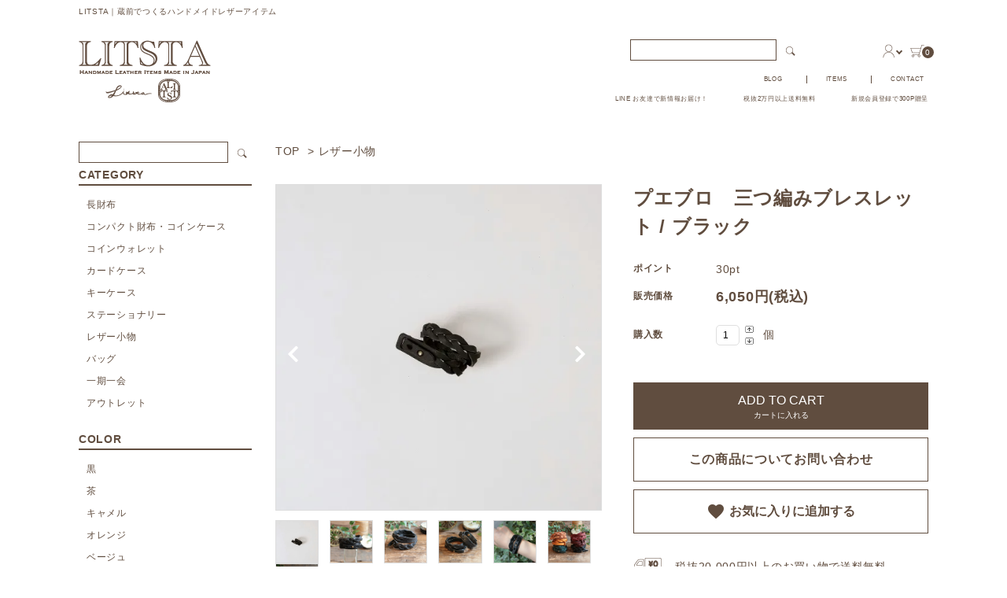

--- FILE ---
content_type: text/html; charset=EUC-JP
request_url: https://litsta.com/?pid=119239635
body_size: 14111
content:
<!DOCTYPE html PUBLIC "-//W3C//DTD XHTML 1.0 Transitional//EN" "http://www.w3.org/TR/xhtml1/DTD/xhtml1-transitional.dtd">
<html xmlns:og="http://ogp.me/ns#" xmlns:fb="http://www.facebook.com/2008/fbml" xmlns:mixi="http://mixi-platform.com/ns#" xmlns="http://www.w3.org/1999/xhtml" xml:lang="ja" lang="ja" dir="ltr">
<head>
<meta http-equiv="content-type" content="text/html; charset=euc-jp" />
<meta http-equiv="X-UA-Compatible" content="IE=edge,chrome=1" />
<title>プエブロ　三つ編みブレスレット / ブラック - 革コインウォレット、バッグ等のオンラインショップ｜LITSTA（リティスタ）</title>
<meta name="Keywords" content="プエブロ　三つ編みブレスレット / ブラック,litsta,コインウォレット,スマホケース" />
<meta name="Description" content="イタリアの極上レザーを使用した革のコインウォレットやキーケース、革財布のオンラインショップ" />
<meta name="Author" content="litsta" />
<meta name="Copyright" content="litsta" />
<meta http-equiv="content-style-type" content="text/css" />
<meta http-equiv="content-script-type" content="text/javascript" />
<link rel="stylesheet" href="https://img07.shop-pro.jp/PA01385/498/css/6/index.css?cmsp_timestamp=20260105150036" type="text/css" />
<link rel="stylesheet" href="https://img07.shop-pro.jp/PA01385/498/css/6/product.css?cmsp_timestamp=20260105150036" type="text/css" />

<link rel="alternate" type="application/rss+xml" title="rss" href="https://litsta.com/?mode=rss" />
<link rel="alternate" media="handheld" type="text/html" href="https://litsta.com/?prid=119239635" />
<link rel="shortcut icon" href="https://img07.shop-pro.jp/PA01385/498/favicon.ico?cmsp_timestamp=20250313154120" />
<script type="text/javascript" src="//ajax.googleapis.com/ajax/libs/jquery/1.7.2/jquery.min.js" ></script>
<meta property="og:title" content="プエブロ　三つ編みブレスレット / ブラック - 革コインウォレット、バッグ等のオンラインショップ｜LITSTA（リティスタ）" />
<meta property="og:description" content="イタリアの極上レザーを使用した革のコインウォレットやキーケース、革財布のオンラインショップ" />
<meta property="og:url" content="https://litsta.com?pid=119239635" />
<meta property="og:site_name" content="革コインウォレット、バッグ等のオンラインショップ｜LITSTA（リティスタ）" />
<meta property="og:image" content="https://img07.shop-pro.jp/PA01385/498/product/119239635.jpg?cmsp_timestamp=20220910122232"/>
<meta property="og:type" content="product" />
<meta property="product:price:amount" content="6050" />
<meta property="product:price:currency" content="JPY" />
<meta property="product:product_link" content="https://litsta.com?pid=119239635" />
<script src="//kitchen.juicer.cc/?color=" async></script>
<script src="//kitchen.juicer.cc/?color=oU99l0UWwZU=" async></script>
<!-- Global site tag (gtag.js) - Google Analytics -->
<script async src="https://www.googletagmanager.com/gtag/js?id=UA-210899913-1"></script>
<script>
  window.dataLayer = window.dataLayer || [];
  function gtag(){dataLayer.push(arguments);}
  gtag('js', new Date());

  gtag('config', 'UA-210899913-1');
</script>


<!-- Meta Pixel Code -->
<script>
!function(f,b,e,v,n,t,s)
{if(f.fbq)return;n=f.fbq=function(){n.callMethod?
n.callMethod.apply(n,arguments):n.queue.push(arguments)};
if(!f._fbq)f._fbq=n;n.push=n;n.loaded=!0;n.version='2.0';
n.queue=[];t=b.createElement(e);t.async=!0;
t.src=v;s=b.getElementsByTagName(e)[0];
s.parentNode.insertBefore(t,s)}(window, document,'script',
'https://connect.facebook.net/en_US/fbevents.js');
fbq('init', '1713344192613170');
fbq('track', 'PageView');
</script>
<noscript><img height="1" width="1" style="display:none"
src="https://www.facebook.com/tr?id=1713344192613170&ev=PageView&noscript=1"
/></noscript>
<!-- End Meta Pixel Code -->

<meta name="facebook-domain-verification" content="q376l9a9f3howwkywiwhqbozfmlrr9" />
<!-- AdSIST Tool --><!-- Facebook Pixel Code -->
<script nonce="aLpzW42m">
!function(f,b,e,v,n,t,s){if(f.fbq)return;n=f.fbq=function(){n.callMethod?
n.callMethod.apply(n,arguments):n.queue.push(arguments)};if(!f._fbq)f._fbq=n;
n.push=n;n.loaded=!0;n.version='2.0';n.queue=[];t=b.createElement(e);t.async=!0;
t.src=v;s=b.getElementsByTagName(e)[0];s.parentNode.insertBefore(t,s)}(window,
document,'script','https://connect.facebook.net/en_US/fbevents.js');

fbq('init', '1132426540933863');
fbq('track', "PageView");</script>
<noscript><img height="1" width="1" style="display:none"
src="https://www.facebook.com/tr?id=1132426540933863&ev=PageView&noscript=1"
/></noscript>
<!-- End Facebook Pixel Code -->    <!-- Start Facebook Pixel EventCode AdSIST DYNAMIC -->
    <script type="text/javascript">
        var productID = getParam('pid')
        function getParam(name, url) {
            if (!url) {
                url = window.location.href;
            }
            name = name.replace(/[\[\]]/g, "$&");
            var regex = new RegExp("[?&]" + name + "(=([^&#]*)|&|#|$)");
            results = regex.exec(url);
            if (!results) {
                return null;
            }
            if (!results[2]) {
                return '';
            }
            return decodeURIComponent(results[2].replace(/\+/g, " "));
        }
        fbq('track', 'ViewContent', {
            content_ids: productID,
            content_type: 'product',
        });
    </script>
    <!-- End Facebook Pixel EventCode AdSIST DYNAMIC -->
<script>
  var Colorme = {"page":"product","shop":{"account_id":"PA01385498","title":"\u9769\u30b3\u30a4\u30f3\u30a6\u30a9\u30ec\u30c3\u30c8\u3001\u30d0\u30c3\u30b0\u7b49\u306e\u30aa\u30f3\u30e9\u30a4\u30f3\u30b7\u30e7\u30c3\u30d7\uff5cLITSTA\uff08\u30ea\u30c6\u30a3\u30b9\u30bf\uff09"},"basket":{"total_price":0,"items":[]},"customer":{"id":null},"inventory_control":"product","product":{"shop_uid":"PA01385498","id":119239635,"name":"\u30d7\u30a8\u30d6\u30ed\u3000\u4e09\u3064\u7de8\u307f\u30d6\u30ec\u30b9\u30ec\u30c3\u30c8 \/ \u30d6\u30e9\u30c3\u30af","model_number":"","stock_num":5,"sales_price":5500,"sales_price_including_tax":6050,"variants":[],"category":{"id_big":2274644,"id_small":0},"groups":[{"id":1641012},{"id":1651993},{"id":2541783},{"id":1652032},{"id":2401798}],"members_price":5500,"members_price_including_tax":6050}};

  (function() {
    function insertScriptTags() {
      var scriptTagDetails = [];
      var entry = document.getElementsByTagName('script')[0];

      scriptTagDetails.forEach(function(tagDetail) {
        var script = document.createElement('script');

        script.type = 'text/javascript';
        script.src = tagDetail.src;
        script.async = true;

        if( tagDetail.integrity ) {
          script.integrity = tagDetail.integrity;
          script.setAttribute('crossorigin', 'anonymous');
        }

        entry.parentNode.insertBefore(script, entry);
      })
    }

    window.addEventListener('load', insertScriptTags, false);
  })();
</script>
<script async src="https://zen.one/analytics.js"></script>
</head>
<body>
<meta name="colorme-acc-payload" content="?st=1&pt=10029&ut=119239635&at=PA01385498&v=20260119055342&re=&cn=55b4e86daa82c72bdf8cf09550e0f265" width="1" height="1" alt="" /><script>!function(){"use strict";Array.prototype.slice.call(document.getElementsByTagName("script")).filter((function(t){return t.src&&t.src.match(new RegExp("dist/acc-track.js$"))})).forEach((function(t){return document.body.removeChild(t)})),function t(c){var r=arguments.length>1&&void 0!==arguments[1]?arguments[1]:0;if(!(r>=c.length)){var e=document.createElement("script");e.onerror=function(){return t(c,r+1)},e.src="https://"+c[r]+"/dist/acc-track.js?rev=3",document.body.appendChild(e)}}(["acclog001.shop-pro.jp","acclog002.shop-pro.jp"])}();</script><link rel="stylesheet" type="text/css" href="https://cdnjs.cloudflare.com/ajax/libs/slick-carousel/1.8.1/slick-theme.min.css"/>
<link rel="stylesheet" type="text/css" href="https://cdnjs.cloudflare.com/ajax/libs/slick-carousel/1.8.1/slick.min.css"/>


<link rel="stylesheet" type="text/css" href="https://file002.shop-pro.jp/PA01385/498/css/main_006.css"/>


<link href="https://fonts.googleapis.com/icon?family=Material+Icons" rel="stylesheet">
<link rel="stylesheet" href="https://use.fontawesome.com/releases/v5.5.0/css/all.css">
<script src="https://cdnjs.cloudflare.com/ajax/libs/slick-carousel/1.8.1/slick.min.js"></script>


<header id="hdr" class="hdr--typeC hdrFixed">
  <div class="hdrTop">
    <div class="hdrInner">
      <p class="hdrInfo">
        LITSTA｜蔵前でつくるハンドメイドレザーアイテム
      </p>
    </div>
  </div>
  <div class="hdrMiddle hdrMiddle--logoLeft">
    <div class="hdrInner">
      <h1 id="hdrLogo" class="hdrMiddle__left">
        <a href="/"><img class="gNav__listIcon" src="https://file002.shop-pro.jp/PA01385/498/images/top/logo.png" alt="LITSTA" width="168" height="79"></a>
      </h1>
      <div class="hdrMiddle__right hdrMiddle__right--2">
        <div class="hdr_info">
          <nav class="iconNav">
            <ul>
              <li>
                <form action="https://litsta.com/" class="searchForm searchFormC" role="search" method="get">
                  <div class="searchForm__inner">
                    <div class="text_area">
											<input type="hidden" name="mode" value="srh">
                      <input type="text" value="" name="keyword" placeholder="">
                    </div>
                    <button type="submit" class="searchForm__submit">
                      <img src="https://file002.shop-pro.jp/PA01385/498/images/top/search_icon.png" alt="サーチアイコン" style="cursor: pointer;">
                    </button>
                  </div>
                </form>
              </li>
              <li class="hasChildren">
                <a href="#">
                  <img src="https://file002.shop-pro.jp/PA01385/498/images/top/person_icon.png" alt="アカウントメニュー">
                </a>
                <ul>
                                                      <li><a href="https://litsta.com/?mode=login&shop_back_url=https%3A%2F%2Flitsta.com%2F">ログイン</a></li>
                  <li><a href="https://litsta.com/customer/signup/new">会員登録</a></li>
                                                    </ul>
              </li>
              <li>
                <a href="https://litsta.com/cart/proxy/basket?shop_id=PA01385498&shop_domain=litsta.com" class="iconNav__cart">
                  <span class="cartAmount">0</span>
                  <img src="https://file002.shop-pro.jp/PA01385/498/images/top/cart_icon.png" alt="カート">
                </a>
              </li>
            </ul>
            <nav class="global_nav">
              <ul>
                <li><a href="/apps/note/">BLOG</a></li>
                <li><a href="/?mode=srh&keyword=">ITEMS</a></li>
                
                
                <li><a href="https://litsta.shop-pro.jp/customer/inquiries/new">CONTACT</a></li>
              </ul>
            </nav>
            <ul class="information">
              <li>LINE お友達で新情報お届け！</li>
              <li>税抜2万円以上送料無料</li>
              <li>新規会員登録で300P贈呈</li>
            </ul>
          </nav>
        </div>
      </div>
    </div>
  </div>
</header>






  <div id="container" class="clearfix">
    
    <div id="main">
      <link rel="stylesheet" href="https://cdnjs.cloudflare.com/ajax/libs/viewerjs/1.9.0/viewer.css" integrity="sha512-HHYZlJVYgHVdz/pMWo63/ya7zc22sdXeqtNzv4Oz76V3gh7R+xPqbjNUp/NRmf0R85J++Yg6R0Kkmz+TGYHz8g==" crossorigin="anonymous"/>
<form name="product_form" method="post" action="https://litsta.com/cart/proxy/basket/items/add">
    <div class="footstamp">
    
    
    <p>
      <a href="./">TOP</a>
      <span>&gt;</span><a href='?mode=cate&cbid=2274644&csid=0&sort=n'>レザー小物</a>          </p>
    
        <!--<p>
      <a href="./">TOP</a>
            <span>&gt;</span>
      <a href="https://litsta.com/?mode=grp&gid=1641012&sort=n">黒</a>
          </p>-->
        <!--<p>
      <a href="./">TOP</a>
            <span>&gt;</span>
      <a href="https://litsta.com/?mode=grp&gid=1651993&sort=n">バレンタインギフト</a>
          </p>-->
        <!--<p>
      <a href="./">TOP</a>
            <span>&gt;</span>
      <a href="https://litsta.com/?mode=grp&gid=2541783&sort=n">ホワイトデーギフト</a>
          </p>-->
        <!--<p>
      <a href="./">TOP</a>
            <span>&gt;</span>
      <a href="https://litsta.com/?mode=grp&gid=1652032&sort=n">プエブロ（マットな牛革）</a>
          </p>-->
        <!--<p>
      <a href="./">TOP</a>
            <span>&gt;</span>
      <a href="https://litsta.com/?mode=grp&gid=2401798&sort=n">～￥10,000</a>
          </p>-->
        
  </div>
  <article id="productDetail">
    <div class="product_images">
      
      <div id="detail__productImage">
        <ul id="zoomer" class="detailSlider">
                    <li><img src="https://img07.shop-pro.jp/PA01385/498/product/119239635.jpg?cmsp_timestamp=20220910122232" class="js-mainImage" style="display: block;"/></li>
                                                  <li><img class="js-mainImage" src="https://img07.shop-pro.jp/PA01385/498/product/119239635_o1.jpg?cmsp_timestamp=20220910122232"/></li>
                                        <li><img class="js-mainImage" src="https://img07.shop-pro.jp/PA01385/498/product/119239635_o2.jpg?cmsp_timestamp=20220910122232"/></li>
                                        <li><img class="js-mainImage" src="https://img07.shop-pro.jp/PA01385/498/product/119239635_o3.jpg?cmsp_timestamp=20220910122232"/></li>
                                        <li><img class="js-mainImage" src="https://img07.shop-pro.jp/PA01385/498/product/119239635_o4.jpg?cmsp_timestamp=20220910122232"/></li>
                                        <li><img class="js-mainImage" src="https://img07.shop-pro.jp/PA01385/498/product/119239635_o5.jpg?cmsp_timestamp=20220910122232"/></li>
                                        <li><img class="js-mainImage" src="https://img07.shop-pro.jp/PA01385/498/product/119239635_o6.jpg?cmsp_timestamp=20220910122232"/></li>
                                                                                                                                                                                                                                                                                                                                                                                                                                                                                                                                                                                                                                                                                                                                                                                                                                                                                                                                  </ul>
      </div>
      
      <script>
        $(function () {
          $('.detailSlider').slick({
            dots: true,
            adaptiveHeight: true,
            prevArrow: '<a class="slick-prev" href="#"><i class="fas fa-chevron-left"></i></i></a>',
            nextArrow: '<a class="slick-next" href="#"><i class="fas fa-chevron-right"></i></i></a>',
            customPaging: function (slick, index) {
              // スライダーのインデックス番号に対応した画像のsrcを取得
              var targetImage = slick.$slides.eq(index).find('img').attr('src');
              // slick-dots > li　の中に上記で取得した画像を設定
              return '<img src=" ' + targetImage + ' "/>';
            }
          });

          var dotsHeight = $('.detailSlider .slick-dots').outerHeight() / 2;
          $("#detail__productImage .slick-arrow").each(function () {
            $(this).css('top', 'calc(50% - ' + dotsHeight + 'px)');
          });
        });
      </script>
      <input type="hidden" name="user_hash" value="c3a2da247af8dc896e153382a3cbc67b"><input type="hidden" name="members_hash" value="c3a2da247af8dc896e153382a3cbc67b"><input type="hidden" name="shop_id" value="PA01385498"><input type="hidden" name="product_id" value="119239635"><input type="hidden" name="members_id" value=""><input type="hidden" name="back_url" value="https://litsta.com/?pid=119239635"><input type="hidden" name="reference_token" value="0ec2c7f221de4fea96d6d21d1a46e589"><input type="hidden" name="shop_domain" value="litsta.com">

      
      <!-- <div class="product_description">
        MitsuAmi Bracelet / BLACK<br />
一枚革を三つ編みに編み上げたブレスレット。<br />
ながーい一本をグルッと二周巻いて付けます。<br />
<br />
Coin Walletなど、小物達とお揃いの革を使っています。<br />
<br />
●Photo 1<br />
金具側を見せて付けると、真鍮の色がアクセントになります。<br />
<br />
●Photo 2<br />
刻印側を見せて付けると、より優しい雰囲気になります。<br />
<br />
●Photo 3<br />
左が新品。　右は実際に使い込んできたものです。<br />
素朴に粗した表面は、少しザラっとした独特な手触りです。<br />
マットな第一印象とは裏腹に、レザーに含まれたオイルによって徐々に艶と色の深みが増していきます。<br />
<br />
●Photo 4<br />
model手首周り:16cm<br />
手首周り18cmまでが着用可能なサイズの目安です。<br />
（使い込んでいくと革がソフトになり、1cm前後長くなる場合があります。）<br />
金具から一番近い穴まで一直線で、35cm<br />
遠いほうが38cmあります。<br />
男女兼用、ワンサイズです<br />
<br />
●Photo 5<br />
全６色です<br />
<br />
●Photo 6<br />
大切なプレゼントを包んでくれるギフトラッピングボックス。<br />
シーリングワックスをモチーフにしたエンブレムも可愛らしいラッピングです。<br />
<br />

      </div> -->

      
      

    </div>

    <div class="product_detail_area">
      
      <h1 id="itemName">プエブロ　三つ編みブレスレット / ブラック</h1>
      <table class="add_cart_table">
        
                
                <tr>
          <th>ポイント</th>
          <td>30pt</td>
        </tr>
                
                        <tr>
          <th>販売価格</th>
          <td>
                        
            <strong class="price">6,050円(税込)</strong><br/>
                      </td>
        </tr>
                
                
                <tr>
          <th>購入数</th>
          <td>
            <table border="0" cellpadding="0" cellspacing="0">
              <tr>
                <td id="productNumWrap">
                  <input type="text" name="product_num" value="1"/>
                </td>
                <td>
                  <div class="productNum__changeWrap">
                    <a href="javascript:f_change_num2(document.product_form.product_num,'1',1,5);"><img src="https://img.shop-pro.jp/common/nup.gif"></a>
                    <a href="javascript:f_change_num2(document.product_form.product_num,'0',1,5);"><img src="https://img.shop-pro.jp/common/ndown.gif"></a>
                  </div>
                </td>
                <td  class="countText">
                  個
                </td>
              </tr>
            </table>
          </td>
        </tr>
        
      </table>

      
            
            
                  
      
      <p class="stock_error"></p>

      

      
            <button id="basketBtn" type="submit" class="detail__cartBtn">ADD TO CART<span>カートに入れる</span>
      </button>
            
      <a class="detail__contactBtn" href="https://litsta.shop-pro.jp/customer/products/119239635/inquiries/new">この商品についてお問い合わせ</a>
      <button type="button"
       data-favorite-button-selector="DOMSelector" data-product-id="119239635" data-added-class="is-added" class="detail__favBtn" href="https://litsta.shop-pro.jp/customer/products/119239635/inquiries/new"><i class="material-icons"><span class="material-icons">favorite</span></i></button>

      <p class="detail_shipping">税抜20,000円以上のお買い物で送料無料</p>

      <div class="product_link_area">
        <div class="twitter">
          <a href="https://twitter.com/share" class="twitter-share-button" data-url="https://litsta.com/?pid=119239635" data-text="" data-lang="ja" >ツイート</a>
<script charset="utf-8">!function(d,s,id){var js,fjs=d.getElementsByTagName(s)[0],p=/^http:/.test(d.location)?'http':'https';if(!d.getElementById(id)){js=d.createElement(s);js.id=id;js.src=p+'://platform.twitter.com/widgets.js';fjs.parentNode.insertBefore(js,fjs);}}(document, 'script', 'twitter-wjs');</script>
        </div>
        <!-- <div class="fb-like">
          
        </div> -->
        <div class="line">
          <div class="line-it-button" data-ver="3"  data-type="share-a" data-lang="ja" data-color="default" data-size="small" data-count="false" style="display: none;"></div><script src="https://www.line-website.com/social-plugins/js/thirdparty/loader.min.js" async="async" defer="defer"></script>
        </div>
        
        <ul class="other_link">
          <li><a href="https://litsta.com/?mode=sk"><i class="material-icons">error_outline</i> 特定商取引法に基づく表記 (返品など)</a></li>
          <li><a href="mailto:?subject=%E3%80%90%E9%9D%A9%E3%82%B3%E3%82%A4%E3%83%B3%E3%82%A6%E3%82%A9%E3%83%AC%E3%83%83%E3%83%88%E3%80%81%E3%83%90%E3%83%83%E3%82%B0%E7%AD%89%E3%81%AE%E3%82%AA%E3%83%B3%E3%83%A9%E3%82%A4%E3%83%B3%E3%82%B7%E3%83%A7%E3%83%83%E3%83%97%EF%BD%9CLITSTA%EF%BC%88%E3%83%AA%E3%83%86%E3%82%A3%E3%82%B9%E3%82%BF%EF%BC%89%E3%80%91%E3%81%AE%E3%80%8C%E3%83%97%E3%82%A8%E3%83%96%E3%83%AD%E3%80%80%E4%B8%89%E3%81%A4%E7%B7%A8%E3%81%BF%E3%83%96%E3%83%AC%E3%82%B9%E3%83%AC%E3%83%83%E3%83%88%20%2F%20%E3%83%96%E3%83%A9%E3%83%83%E3%82%AF%E3%80%8D%E3%81%8C%E3%81%8A%E3%81%99%E3%81%99%E3%82%81%E3%81%A7%E3%81%99%EF%BC%81&body=%0D%0A%0D%0A%E2%96%A0%E5%95%86%E5%93%81%E3%80%8C%E3%83%97%E3%82%A8%E3%83%96%E3%83%AD%E3%80%80%E4%B8%89%E3%81%A4%E7%B7%A8%E3%81%BF%E3%83%96%E3%83%AC%E3%82%B9%E3%83%AC%E3%83%83%E3%83%88%20%2F%20%E3%83%96%E3%83%A9%E3%83%83%E3%82%AF%E3%80%8D%E3%81%AEURL%0D%0Ahttps%3A%2F%2Flitsta.com%2F%3Fpid%3D119239635%0D%0A%0D%0A%E2%96%A0%E3%82%B7%E3%83%A7%E3%83%83%E3%83%97%E3%81%AEURL%0Ahttps%3A%2F%2Flitsta.com%2F"><i class="material-icons">share</i> この商品を友達に教える</a></li>
          <li><a href="https://litsta.com/?mode=cate&cbid=2274644&csid=0&sort=n"><i class="material-icons">undo</i> 買い物を続ける</a></li>
                  </ul>
      </div>
    </div>
  </article>
</form>
<br style="clear:both;">


<section>
  <h2 class="h2A">商品説明</h2>
  <div class="product_description">
    MitsuAmi Bracelet / BLACK<br />
一枚革を三つ編みに編み上げたブレスレット。<br />
ながーい一本をグルッと二周巻いて付けます。<br />
<br />
Coin Walletなど、小物達とお揃いの革を使っています。<br />
<br />
●Photo 1<br />
金具側を見せて付けると、真鍮の色がアクセントになります。<br />
<br />
●Photo 2<br />
刻印側を見せて付けると、より優しい雰囲気になります。<br />
<br />
●Photo 3<br />
左が新品。　右は実際に使い込んできたものです。<br />
素朴に粗した表面は、少しザラっとした独特な手触りです。<br />
マットな第一印象とは裏腹に、レザーに含まれたオイルによって徐々に艶と色の深みが増していきます。<br />
<br />
●Photo 4<br />
model手首周り:16cm<br />
手首周り18cmまでが着用可能なサイズの目安です。<br />
（使い込んでいくと革がソフトになり、1cm前後長くなる場合があります。）<br />
金具から一番近い穴まで一直線で、35cm<br />
遠いほうが38cmあります。<br />
男女兼用、ワンサイズです<br />
<br />
●Photo 5<br />
全６色です<br />
<br />
●Photo 6<br />
大切なプレゼントを包んでくれるギフトラッピングボックス。<br />
シーリングワックスをモチーフにしたエンブレムも可愛らしいラッピングです。<br />
<br />

  </div>
</section>


<section>
  <div class="cartBottom">
    <button id="basketBtn" type="submit" class="detail__cartBtn js-cartBack">ADD TO CART<span>カートに入れる</span>
    </button>

    <a class="detail__contactBtn" href="https://litsta.shop-pro.jp/secure/?mode=inq&amp;shop_id=PA01385498&amp;pid=120004628&amp;tid=6">この商品についてお問い合わせ</a>
  </div>
</section>

<script type="text/javascript" src="https://img.shop-pro.jp/js/jquery.easing.1.3.js"></script>
<script type="text/javascript" src="https://img.shop-pro.jp/js/stickysidebar.jquery.js"></script>
<!--
<script>
$(window).load(function () {
  $(function () {
    var product_images_height = $('.product_images').height();
    $('.product_detail_area').css('height',product_images_height);

    $(".add_cart").stickySidebar({
    timer: 400
    , easing: "easeInOutQuad"
    , constrain: true
    });
  });
});
</script>
-->


<script type="text/javascript">
  ga('require', 'linker');
  ga('linker:autoLink', ['shop-pro.jp'], false, true);
</script>

<script src="https://cdnjs.cloudflare.com/ajax/libs/viewerjs/1.9.0/viewer.min.js" integrity="sha512-0goo56vbVLOJt9J6TMouBm2uE+iPssyO+70sdrT+J5Xbb5LsdYs31Mvj4+LntfPuV+VlK0jcvcinWQG5Hs3pOg==" crossorigin="anonymous"></script>
<script>
  //商品画像ズーム
  var options = {
    title: false,
    tooltip: false,
    rotatable: false,
    fullscreen: false,
    toolbar: false,
  };
  const gallery = new Viewer(document.getElementById('zoomer'), options);
</script>


  <section class="parts_blog_list">
    <div class="container">
      <h2 class="h2A">CONTENTS<span><small>この商品に関する記事</small></span></h2>
      <div class="bnrList contentsSlider_blog contentsSlider" data-pcshow="3" data-spshow="3">
        <div>
          <time>2021.11.20</time>
          <a href="https://litsta.com/blog/shop" class="bnrBox"><img src="https://img07.shop-pro.jp/PA01385/498/etc/HP_shopinfo.jpg?cmsp_timestamp=20211120112417" class="bnr" alt="ブログ"></a>
          <h3>SHOP INFORMATION　LITSTAのものづくりの拠点・アトリエショップ</h3>
        </div>
        <div>
          <time>2021.10.31</time>
          <a href="https://litsta.com/apps/note/blog/litsta-workshop-information.html" class="bnrBox"><img src="https://img07.shop-pro.jp/PA01385/498/etc/HP_workshop.jpg?cmsp_timestamp=20211120112438" class="bnr" alt="ブログ"></a>
          <h3>一緒に物作りを愉しむ、LITSTAのワークショップ</h3>
        </div>
        <div>
          <time>2020.01.09</time>
          <a href="https://litsta.com/apps/note/blog/aboutlitsta.html" class="bnrBox"><img src="https://img07.shop-pro.jp/PA01385/498/etc/HP_aboutlitsta.jpg?cmsp_timestamp=20211120112018" class="bnr" alt="ブログ"></a>
          <h3>ABOUT LITSTA</h3>
        </div>

        <div>
          <time>2020.01.09</time>
          <a href="https://litsta.com/apps/note/blog/goodleatherday.html" class="bnrBox"><img src="https://img07.shop-pro.jp/PA01385/498/etc/HP_leather.jpg?cmsp_timestamp=20211120112328" class="bnr" alt="ブログ"></a>
          <h3>皮が革になるとき　LITSTAのアイテムを作る、上質なレザー</h3>
        </div>
      </div>
    </div>
  </section>




<script>
//詳細ページ用追加JS
$(function () {
  $('.js-cartBack').click(function (event) {
    var headerHeight = $('header').outerHeight();
    var back = $("#itemName").offset().top - headerHeight;
    $("html,body").animate({scrollTop: back}, 500);
  });
})
</script>


    </div>

    
    <aside id="side">
      <form action="https://litsta.com/" class="searchForm searchFormC" role="search" method="get">
        <div class="searchForm__inner">
          <div class="text_area" style="border: 1px solid #604d3f;">
											<input type="hidden" name="mode" value="srh">
                      <input type="text" value="" name="keyword" placeholder="">
          </div>
          <button type="submit" class="searchForm__submit">
            
            <img src="https://file002.shop-pro.jp/PA01385/498/images/top/search_icon.png" alt="サーチアイコン" style="cursor: pointer;">
          </button>
        </div>
      </form>
      <nav class="side__cateNav">
        <p>CATEGORY</p>
        <ul>
          <li><a href="https://litsta.com/?mode=cate&csid=0&cbid=2317000">長財布</a></li>
          <li><a href="https://litsta.com/?mode=cate&csid=0&cbid=2291877">コンパクト財布・コインケース</a></li>
          <li><a href="https://litsta.com/?mode=cate&csid=0&cbid=2291878">コインウォレット</a></li>
          <li><a href="https://litsta.com/?mode=cate&csid=0&cbid=2291887">カードケース</a></li>
          <li><a href="https://litsta.com/?mode=cate&csid=0&cbid=2291868">キーケース</a></li>
          <li><a href="https://litsta.com/?mode=cate&csid=0&cbid=2291866">ステーショナリー</a></li>
          <li><a href="https://litsta.com/?mode=cate&csid=0&cbid=2274644">レザー小物</a></li>
          <li><a href="https://litsta.com/?mode=cate&csid=0&cbid=2291869">バッグ</a></li>
          <li><a href="https://litsta.com/?mode=cate&csid=0&cbid=2614882">一期一会</a></li>
          <li><a href="https://litsta.com/?mode=cate&csid=0&cbid=2689937">アウトレット</a></li>
        </ul>
        <p>COLOR</p>
        <ul>
          <li><a href="https://litsta.com/?mode=grp&gid=1641012">黒</a></li>
          <li><a href="https://litsta.com/?mode=grp&gid=1641014">茶</a></li>
          <li><a href="https://litsta.com/?mode=grp&gid=1641015">キャメル</a></li>
          <li><a href="https://litsta.com/?mode=grp&gid=1664655">オレンジ</a></li>
          <li><a href="https://litsta.com/?mode=grp&gid=1641017">ベージュ</a></li>
          <li><a href="https://litsta.com/?mode=grp&gid=1641018">黄色</a></li>
          <li><a href="https://litsta.com/?mode=grp&gid=1641019">赤</a></li>
					<li><a href="https://litsta.com/?mode=grp&gid=1905685">ピンク</a></li>
					<li><a href="https://litsta.com/?mode=grp&gid=2736941">パープル</a></li>
					<li><a href="https://litsta.com/?mode=grp&gid=1641021">青</a></li>
          <li><a href="https://litsta.com/?mode=grp&gid=1641023">グレー</a></li>
          <li><a href="https://litsta.com/?mode=grp&gid=1905687">緑</a></li>
          <li><a href="https://litsta.com/?mode=grp&gid=2364713">アイボリー</a></li>
        </ul>
        <p>GIFT</p>
        <ul>
          <li><a href="https://litsta.com/?mode=grp&gid=2541786">誕生日ギフト for MEN</a></li>
          <li><a href="https://litsta.com/?mode=grp&gid=2541787">誕生日ギフト for WOMEN</a></li>
          <li><a href="https://litsta.com/?mode=grp&gid=2541781">就職ギフト</a></li>
          <li><a href="https://litsta.com/?mode=grp&gid=1651996">入学・卒業ギフト</a></li>
          <li><a href="https://litsta.com/?mode=grp&gid=2541782">送別ギフト</a></li>
          <li><a href="https://litsta.com/?mode=grp&gid=1656361">クリスマスギフト</a></li>
          <li><a href="https://litsta.com/?mode=grp&gid=1651993">バレンタインギフト</a></li>
          <li><a href="https://litsta.com/?mode=grp&gid=2541783">ホワイトデーギフト</a></li>
          <li><a href="https://litsta.com/?mode=grp&gid=2541780">母の日ギフト</a></li>
          <li><a href="https://litsta.com/?mode=grp&gid=1651994">父の日ギフト</a></li>
          <li><a href="https://litsta.com/?mode=grp&gid=2541784">自分へのご褒美ギフト</a></li>
        </ul>
        <p>LEATHER</p>
        <ul>
          <li><a href="https://litsta.com/?mode=grp&gid=1652032">ブエプロ</a></li>
          <li><a href="https://litsta.com/?mode=grp&gid=1664654">ドラーロ</a></li>
          <li><a href="https://litsta.com/?mode=grp&gid=2071723">アリゾナ</a></li>
          <li><a href="https://litsta.com/?mode=grp&gid=2502227">カルタ</a></li>
          <li><a href="https://litsta.com/?mode=grp&gid=1652036">モストロ</a></li>
          <li><a href="https://litsta.com/?mode=grp&gid=1652040">ソフトレザー</a></li>
          <li><a href="https://litsta.com/?mode=grp&gid=1652037">ムラ染め</a></li>
        </ul>
      </nav>
    </aside>
    
  </div>


  
      

    
            
    <div id="container" class="clearfix">
      <section class="sns_info">
        <div class="container">
          <h2 class="h2A">SNS<span><small>LITSTAの日常がここに。</small></span></h2>
          <ul>
            <li>
              <a href="https://www.instagram.com/_litsta_/" target="_blank"><img src="https://file002.shop-pro.jp/PA01385/498/images/top/icon_instagram.jpg" alt="Instagram">ものづくりの様子や日々の瞬間を切り取ったり。</a>
            </li>
            <li>
              <a href="https://page.line.me/jfv4316t?openQrModal=true" target="_blank"><img src="https://file002.shop-pro.jp/PA01385/498/images/top/icon_line.png" alt="LINE">新商品やPOP-UP SHOPのお知らせなど<br>ワークショップのご予約やご質問・ご相談も。</a>
            </li>
            <li>
              <a href="https://twitter.com/litsta_atelier" target="_blank"><img src="https://file002.shop-pro.jp/PA01385/498/images/top/icon_twitter.png" alt="Twitter">LITSTAスタッフの ぼそっとつぶやき</a>
            </li>
          </ul>
        </div>
      </section>
    </div>

    
    <footer id="ftr" class="ftr--typeA">
      <div class="fNav--typeB container">
        <ul class="fNav__list">
          <li><a href="/?mode=f33">よくある質問</a></li>
          <li><a href="/?mode=f34">返品・交換について</a></li>
          <li><a href="https://litsta.com/?mode=privacy">プライバシーポリシー</a></li>
          <li><a href="https://litsta.com/?mode=sk">特定商取引法に基づく表記</a></li>
        </ul>
      </div>

      <div class="copyright copyright--typeB">
        &#169;2021 LITSTA All rights reserved.
      </div>

    </footer>
    

    
    <script>
var menuState = false;
var dropState = false;

$(document).ready(function () {
  // 初期化
  sNavOut('.header__nav');

  // スライダー（slick）
  if ($('.mainSlider').length) {
    $('.mainSlider').slick({
      dots: true,
      arrows: false,
      infinite: true,
      slidesToShow: 1,
      slidesToScroll: 1,
      autoplay: true,
      autoplaySpeed: 5000,
      lazyLoad: 'progressive',
      fade: true,
    });
  } else {

  }
  if ($('.contentsSlider').length) {
    $('.contentsSlider').each(function () {

      var pcshow = $(this).data('pcshow') ? $(this).data('pcshow') : 4;
      var pcscroll = $(this).data('pcscroll') ? $(this).data('pcscroll') : 4;
      var spshow = $(this).data('spshow') ? $(this).data('spshow') : 2;
      var spscroll = $(this).data('spscroll') ? $(this).data('spscroll') : 2;
      $(this).slick({
        dots: false,
        arrow: true,
        infinite: true,
        lazyLoad: 'progressive',
        slidesToShow: pcshow,
        slidesToScroll: pcscroll,
        autoplay: true,
        autoplaySpeed: 5000,
        speed: 150,
        swipeToSlide: true,
        responsive: [{
          breakpoint: 991,  //ブレイクポイントを指定
          settings: {
            slidesToShow: 3,
            slidesToScroll: 3,
          },
          breakpoint: 768,
          settings: {
            slidesToShow: spshow,
            slidesToScroll: spscroll,
          }
        }]
      });
    });
  }
  if ($('.mainSlider--typeB').length) {
    var slider = ".mainSlider--typeB"; // スライダー
    var thumbnailItem = ".msThumbnail .msThumbnail__item"; // サムネイル画像アイテム

    // サムネイル画像アイテムに data-index でindex番号を付与
    $(thumbnailItem).each(function () {
      var index = $(thumbnailItem).index(this);
      $(this).attr("data-index", index);
    });

    // スライダー初期化後、カレントのサムネイル画像にクラス「thumbnail-current」を付ける
    // 「slickスライダー作成」の前にこの記述は書いてください。
    $(slider).on('init', function (slick) {
      var index = $(".slide-item.slick-slide.slick-current").attr("data-slick-index");
      $(thumbnailItem + '[data-index="' + index + '"]').addClass("thumbnail-current");
    });

    //slickスライダー初期化
    $(slider).slick({
      autoplay: true,
      arrows: true,
      infinite: true,
    });
    //サムネイル画像アイテムをクリックしたときにスライダー切り替え
    $(thumbnailItem).on('click', function () {
      var index = $(this).attr("data-index");
      $(slider).slick("slickGoTo", index, false);
    });

    //サムネイル画像のカレントを切り替え
    $(slider).on('beforeChange', function (event, slick, currentSlide, nextSlide) {
      $(thumbnailItem).each(function () {
        $(this).removeClass("thumbnail-current");
      });
      $(thumbnailItem + '[data-index="' + nextSlide + '"]').addClass("thumbnail-current");
    });
  }

  if ($('.mainVisual--integrate').length && $('.hdr--integrate').length) {
    $('.hdr--integrate').addClass('active');
    $(window).on('scroll', function (event) {
      var scroll = $(window).scrollTop();
      if (scroll > 300) {
        $('.hdr--integrate').addClass('integrate--fixed');
      } else {
        $('.hdr--integrate').removeClass('integrate--fixed');
      }
    });

  }

});

// ハンバーガーメニュー展開
$(document).on('click', '.menuToggle', function () {
  $('#drawer').toggleClass('open');
  $('#overlay').toggleClass('open');
  $('body').toggleClass('open');
  return false;
});

$(document).on('click', '.menuClose', function () {
  $('#drawer').removeClass('open');
  $('#overlay').removeClass('open');
  $('body').removeClass('open');
  return false;
});

// SPのみアコーディオン
$(document).on('click', '.sp-toggle', function () {
  var windowWidth = $(window).width();
  if (windowWidth < 768) {
    $(this).next('ul').slideToggle();
    $(this).toggleClass('open');
  }
});

$(document).on('click', '.hdrSearch--toggle > span,.hdrSearch--toggle > a', function () {
  $(this).next().slideToggle();
  if ($(this).find('.material-icons').text() == 'search') {
    $(this).find('.material-icons').text('close');
  } else if ($(this).find('.material-icons').text() == 'close') {
    $(this).find('.material-icons').text('search');
  }
  return false;
});


// ナビゲーション　子要素展開
$(function () {
  var ua = navigator.userAgent;
  // タブレット・スマートフォン時
  if ((ua.indexOf('iPhone') > 0 || ua.indexOf('Android') > 0) && ua.indexOf('Mobile') > 0 || ua.indexOf('iPad') > 0) {
    $('.hasChildren > a').on('mouseenter touchstart', function () {
      $(this).toggleClass('open');
      $(this).next('ul,.megaMenu').toggleClass('open');
      return false;
    }).on('mouseleave touchend', function () {
      return false;
    });
    $('.hasChildren .hasChildren--close > a').on('mouseenter touchstart', function () {
      $(this).parents('ul').removeClass('open').prev('a').removeClass('open');
      return false;
    });

  } else {
    // PC時
    $('.hasChildren').hover(function () {
      $(this).children('a').addClass('open');
      $(this).children('ul,.megaMenu').addClass('open');
    }, function () {
      $(this).children('a').removeClass('open');
      $(this).children('ul,.megaMenu').removeClass('open');
    });
  }
});

$(document).on('click', '.hasChildren--click > a,.hasChildren--click > span', function () {
  if (dropState == false) {
    $(this).addClass('open');
    $(this).next('ul').addClass('open');
    $(this).next('ul').slideDown();
    dropState = true;
  } else {
    if ($(this).hasClass('open')) {
      $(this).removeClass('open');
      $(this).next('ul').removeClass('open');
      $(this).next('ul').slideUp();
    } else {
      $(this).parents('li').parents('ul').parents('.gNav').find('.hasChilds > span').removeClass('open');
      $(this).parents('li').parents('ul').parents('.gNav').find('.hasChilds > span').next('ul').removeClass('open');
      $(this).parents('li').parents('ul').parents('.gNav').find('.hasChilds > span').next('ul').slideUp(0);
      $(this).addClass('open');
      $(this).next('ul').addClass('open');
      $(this).next('ul').slideDown();
    }
  }
  return false;
});

// SPヘッダーD　カテゴリーナビ
$(document).on('click', '.hdrCatMenu--toggle', function () {
  if ($(this).hasClass('open')) {
    $(this).removeClass('open');
    $(this).next('ul').removeClass('open');
    $(this).next('ul').slideUp();
  } else {
    $('.hdrCatMenu--toggle.open').next('ul').hide();
    $('.hdrCatMenu--toggle.open').next('ul').removeClass('open');
    $('.hdrCatMenu--toggle.open').removeClass('open');
    $(this).addClass('open');
    $(this).next('ul').addClass('open');
    $(this).next('ul').slideDown();
  }
  return false;
});


// ナビ固定
$(function () {
  var target = $(".hdrFixed");
  if ($(".hdrFixed").length) {
    var h = target.height();
    var h_top = target.offset().top;
    target.after('<div class="h_box"></div>');
    $(".h_box").height("0");
    $(window).on('load scroll', function (event) {
      var scroll = $(window).scrollTop();
      if (scroll >= h_top) {
        target.css({
          position: 'fixed',
          top: '0px',
          width: '100%',
          'z-index': '998'
        });
        $(".h_box").height(h);
      } else {
        target.css({
          position: ''
        });
        $(".h_box").height("0");
      }
    });
  }
});


function sNavIn(_this) {
  var windowWidthMinus = document.documentElement.clientWidth * -1;
  $(_this).addClass('open');
  $('.menuBg--close').addClass('open');
  $(_this).css({
    'left': 0
  });
}

function sNavOut(_this) {
  var windowWidthMinus = document.documentElement.clientWidth * -1;
  $(_this).removeClass('open');
  $('.menuBg--close').removeClass('open');
  $(_this).css({
    'left': windowWidthMinus
  });
}

// タブ切り替え
$(function () {
  $(".tabSwitch > li ").click(function () {
    if (!$(this).hasClass('active')) {
      $(this).parents('.tabSwitch').find('li').removeClass('active');
      $(this).addClass('active');

      var tabNum = $(this).index();
      $(this).parents(".tab").find(".tabContents").find(".tabContent").hide();
      $(this).parents(".tab").find(".tabContents").find(".tabContent").eq(tabNum).fadeIn("500");
    }
  });
});

// スクロールボタン
$(function () {
  if ($('.mainSliderSec').length || $('.mainVisual').length) {
    if ($('.mainVisual--hero').length) {
      var position = $(window).height();
    } else if ($('.mainSliderSec').length) {
      var position = $(".mainSliderSec + * ").offset().top;
    } else {
      var position = $(".mainVisual + * ").offset().top;
    }
    $("#scrollBtn").click(function () {
      $("html,body").animate({
        scrollTop: position // さっき変数に入れた位置まで
      }, {
        queue: false // どれくらい経過してから、アニメーションを始めるか。キュー[待ち行列]。falseを指定すると、キューに追加されずに即座にアニメーションを実行。
      });
      return false;
    });
  }
});

// テキスト横スクロール
var spSwiperDone = false;
$(window).on('load resize', function (event) {
  if (window.innerWidth < 992 && spSwiperDone == false && $(".spSwiper").length) {
    $('.spSwiper').slick({
      autoplay: false,
      speed: 300,
      slidesToShow: 1,
      slidesToScroll: 1,
      centerMode: false,
      variableWidth: true,
      touchMove: true,
      swipeToSlide: true,
      infinite: false
    });

    spSwiperDone = true;
  }
});


if ($(".wow").length) {
  $(window).on('scroll', function () {
    console.log('');
    $(".wow").each(function () {
      var position = $(this).offset().top;
      var height = $(this).height();
      var scroll = $(window).scrollTop();
      var windowHeight = $(window).height();
      if (scroll > position - windowHeight + windowHeight / 4) {
        $(this).addClass('animated');
      }
    });
  });
}

// _creatorMode Cart
$('#cp_toggle01_bg').on('click', function () {
  console.log('a');
  if ($('#cp_toggle01').prop('checked')) {
    $('#cp_toggle01').prop('checked', false);
  }
  if ($('#cp_toggle04').prop('checked')) {
    $('#cp_toggle04').prop('checked', false);
  }
});
$('.cp_toggle04').on('click', function () {
  if ($('#cp_toggle01').prop('checked')) {
    $('#cp_toggle01').prop('checked', false);
  }
});

$('.cp_toggle01').on('click', function () {
  if ($('#cp_toggle04').prop('checked')) {
    $('#cp_toggle04').prop('checked', false);
  }
});

function updateCart(data) {
  // 買い物カゴの商品数を更新
  var quantity = getCartQuantity(data.totalQuantity);
  $('.cartAmount', parent.document).html(quantity);

  // 買い物カゴをリロード
  var url = $('.cart-object', parent.document).attr('data');
  $('.cart-object', parent.document).attr('data', url);
}

// 買い物カゴの商品数を取得する（商品詳細ページでも利用）
function getCartQuantity(totalQuantity) {
  var quantity = '';

  if (totalQuantity == 0) {
    quantity = '';
  } else if (totalQuantity < 100) {
    quantity = totalQuantity;
  } else {
    quantity = '99+';
  }

  return quantity;
}

$(function () {
  if ($('#catepage-page-common-search-data').length) {
    initCustomSearchForm($('#catepage-page-common-search-data'));
  }
  if ($('#side-page-common-search-data').length) {
    initCustomSearchForm($('#side-page-common-search-data'));
  }
});

function initCustomSearchForm(pageData) {
  var searchUrl = pageData.attr('data-search-url');
  var keywordId = pageData.attr('data-id-keyword');
  var priceLowId = pageData.attr('data-id-price-low');
  var priceHighId = pageData.attr('data-id-price-high');
  var categoryId = pageData.attr('data-id-category');
  var originalCodeId = pageData.attr('data-id-original-code');

  $('[href="' + searchUrl + '"]').on('click', function () {
    var index = $('[href="' + searchUrl + '"]').index(this);
    var keyword = getFormValue(keywordId, index);
    var priceLow = getFormValue(priceLowId, index);
    var priceHigh = getFormValue(priceHighId, index);
    var category = getFormValue(categoryId, index);
    var originalCode = getFormValue(originalCodeId, index);

    $.ajax({
      url: '/shop/shopsearch_url.html',
      type: 'POST',
      data: JSON.stringify({
        'keyword': keyword,
        'price_low': priceLow,
        'price_high': priceHigh,
        'category': category,
        'original_code': originalCode
      }),
      contentType: 'application/json',
      dataType: 'json'
    }).done(function (data) {
      if (!data.result) {
        openModalMessage(data.error.message);
        return;
      }
      location.href = data.url;
    });

    return false;
  });
}

function getFormValue(dataId, index) {
  var result = $('[data-id="' + dataId + '"]').eq(index).val();
  return (result === undefined) ? '' : result;
}
    </script>
		<script src="https://cdnjs.cloudflare.com/ajax/libs/object-fit-images/3.2.4/ofi.min.js"></script>
    <script type="text/javascript" src="https://litsta.com/js/cart.js" ></script>
<script type="text/javascript" src="https://litsta.com/js/async_cart_in.js" ></script>
<script type="text/javascript" src="https://litsta.com/js/product_stock.js" ></script>
<script type="text/javascript" src="https://litsta.com/js/js.cookie.js" ></script>
<script type="text/javascript" src="https://litsta.com/js/favorite_button.js" ></script>
</body></html>

--- FILE ---
content_type: text/css
request_url: https://img07.shop-pro.jp/PA01385/498/css/6/index.css?cmsp_timestamp=20260105150036
body_size: 675
content:
body {
min-width: 1200px !important;
}

table.tbl_calendar {
    text-align: center;
    width: 100%;
    margin-bottom: 15px;
}
table.tbl_calendar caption{
  font-weight: bold;
  margin: 10px auto;
}

.fav-item{
  position: absolute;
  right: 25px;
  top: 10px;
}
.fav-item button {
    animation: none;
    border: none;
    background: none;
    padding: 0;
    color: rgba(0,0,0, 0.5);
   cursor: pointer;
}
.fav-item button.is-added {
    color: rgba(255, 115, 115, 0.5);
}

.ofi{
  height: 0;
  padding-top: 200px;
  position: relative;
  overflow: hidden;
}

.ofi img{
    position: absolute;
    top: -100%;
    left: -100%;
    right: -100%;
    bottom: -100%;
    margin: auto;
    object-fit: cover;
  font-family: 'object-fit: cover;';
    width: 100%;
    height: 100%;
}
.bg_area1 img {
    width: 100%;
}

--- FILE ---
content_type: text/css
request_url: https://img07.shop-pro.jp/PA01385/498/css/6/product.css?cmsp_timestamp=20260105150036
body_size: 9016
content:
/*************************************************
*  product_detail_page
* ************************************************ */
table.add_cart_table td {
  width:auto !important;
}
.countText {
 margin-left:10px;
    margin-top: 8px;
    display: inline-block;
}
  /* お気に入り */
  button.detail__favBtn {
    font-size: 16px;
    color: #604d3f !important;
    font-weight: bold;
    text-align: center;
    background-color: #fff;
    border: 1px solid #604d3f;
    padding: 0 15px;
    line-height: 56px;
    height: 56px;
    text-decoration: none;
    margin: -20px 0 30px;
    width: 100%;
    display: -ms-flex;
    display: -webkit-box;
    display: -ms-flexbox;
    display: flex;
    -webkit-box-align: center;
    -ms-flex-align: center;
    align-items: center;
    -webkit-box-pack: center;
    -ms-flex-pack: center;
    justify-content: center;
    cursor: pointer;
  }

  button.detail__favBtn.is-added {
    color: #000 !important;
    border: 1px solid #f2f2f2;
    background: #f2f2f2;
  }

  button.detail__favBtn:after {
    content: "お気に入りに追加する";
  }

  button.detail__favBtn.is-added:after {
    content: "お気に入りを解除する";
  }

  form[name="product_form"] {
    margin-bottom: 60px;
  }

  #productDetail {
    display: -ms-flex;
    display: -webkit-box;
    display: -ms-flexbox;
    display: flex;
    -webkit-box-pack: justify;
    -ms-flex-pack: justify;
    justify-content: space-between;

  }

  .product_images {
    max-width: 50%;
    -webkit-box-flex: 0;
    -ms-flex: 0 0 50%;
    flex: 0 0 50%;
  }

  .product_detail_area {
    max-width: calc(50% - 40px);
    -webkit-box-flex: 0;
    -ms-flex: 0 0 calc(50% - 40px);
    flex: 0 0 calc(50% - 40px);
  }

  #itemName {
    font-size: 24px;
    font-weight: bold;
    line-height: 36px;
    margin-bottom: 20px;
  }

  #option_area1 {
    margin-bottom: 15px;
  }

  #option_area1 h3,
  #option_area2 h3 {
    margin-bottom: 5px;
    font-size: 18px;
  }

  #option_area2 {
    padding: 10px;
  }

  .op1 {
    margin-bottom: 10px;
  }

  .op2 {
    margin-bottom: 10px;
  }

  .op2_ttl {
    font-weight: bold;
    color: #666666;
    margin-bottom: 5px;
  }

  .stock_comment {
    font-size: 12px;
    color: #dd0000;
  }

  #option_table {
    line-height: 1;
  }

  #option_table table {
    border-top: 1px solid #999;
    border-right: 1px solid #999;
    width: 100%;
  }

  #option_table table th {
    text-align: left;
    background: #eeeeee;
    border-left: 1px solid #999;
    border-bottom: 1px solid #999;
    font-size: 14px;
    font-weight: normal;
    width: 30%;
    padding: 5px;
  }

  #option_table table td {
    text-align: right;
    color: #dd0000;
    background: #ffffff;
    border-bottom: 1px solid #999;
    font-size: 14px;
    font-weight: bold;
    width: 70%;
    padding: 5px;
    line-height: 1.2;
  }

  div#box_together .zoom__title {
    margin-bottom: 30px;
  }

  .price {
    font-size: 18px;
    font-weight: bold;
  }


  h2.product_name {
    margin-bottom: 0.8em;
    font-size: 18px;
  }

  h3.zoom__title {
    font-size: 14px;
    font-weight: bold;
    border-bottom: solid 1px #ddd;
  }

  .product_form {
    margin: 0 0 62px;
  }

  .product_detail_area {
    position: relative;
    width: 100%;
  }


  .product_images div img {
    max-width: 100%;
    max-height: 100%;
    width: auto;
    height: auto;
    border: 1px solid #ddd;
    margin: auto;
  }

  .product_images div p.detail {
    margin-top: 10px;
    line-height: 20px;
  }

  .add_cart {
    clear: right;
    float: right;
    overflow: hidden;
    width: 42%;
  }

  table.add_cart_table {
    margin-bottom: 10px;
    width: 100%;
    /* border-left: solid 1px #ccc; */
    table-layout: fixed;

  }

  table.add_cart_table th {
    overflow: hidden;
    padding: 5px 0;
    width: 28%;
    text-align: left;
    font-size: 12px;
    vertical-align: middle;
  }

  table.add_cart_table td {
    /*  overflow: hidden;*/
    padding: 5px 0;
    width: 55%;
    text-align: left;
    vertical-align: middle;
  }

  #productNumWrap {
    width: 30px;
  }

  /* オプション */
  table.add_cart_table td input {
    padding: 5px 8px !important;
    border-radius: 5px;
    border: 1px solid #dfdfdf;
    font-size: 12px;
    line-height: 1 !important;
    height: auto !important;
    width: 30px;
  }

  .optionSelect {
    margin-bottom: 10px;
  }

  .optionSelect span {
    display: inline-block;
    margin-right: 5px;

  }

  .optionSelect select {
    padding: 5px 8px !important;
    border-radius: 5px;
    border: 1px solid #dfdfdf;
  }

  .productNum__changeWrap {

  }

  .productNum__changeWrap {
    width: 15px;
    margin-left: 5px;
  }

  .productNum__changeWrap a {
    display: block;
    margin: 5px 0;
  }

  table#option_tbl {
    margin-bottom: 20px;
    width: calc(100% - 1px);
  }

  table#option_tbl th,
  table#option_tbl td.none {
    background: whiteSmoke;
  }

  table#option_tbl th,
  table#option_tbl td {
    padding: 10px;
    border: 1px solid #ccc;
    text-align: center;
    vertical-align: middle;
  }

  table#option_tbl th {
    background: whiteSmoke;
  }

  table#option_tbl td div input {
    margin-bottom: 5px;
  }

  ul.option_price {
    margin: 0 0 20px 0;
  }

  ul.option_price li {
    list-style-type: none;
  }

  .option_box {
    clear: both;
    width: 100%;
    overflow: hidden;
  }

  table td.pur_block {
    margin: 0 5px 0 0;
    width: auto;
    white-space: normal;
  }

  .button_area input {
    width: 100%;
  }

  .product_description {
    clear: both;
    margin-bottom: 20px;
    padding-top: 20px;
    word-wrap: break-word;
    font-size: 12px;
    line-height: 22px;
  }

  .product_image_extra {
    margin-bottom: 20px;
    text-align: center;
  }

  .product_image_extra img.item {
    margin-bottom: 20px;
  }

  .product_link_area {
    margin: 20px 0 0;
    padding: 20px 0 0;
    border-top: #ccc solid 1px;
  }

  .product_link_area div.twitter {
    float: left;
    width: 80px;
    margin-right: 20px;
  }

  .product_link_area div.pinterest {
    float: left;
    margin-right: 30px;
  }

  .product_link_area div.fb-like {
    float: left;
    width: 100px;
  }

  .product_link_area ul.other_link {
    clear: both;
    padding-top: 20px;
  }

  .product_link_area ul.other_link li {
    margin-bottom: 5px;
    list-style: none;
    vertical-align: middle;
    line-height: 24px;
  }

  .product_link_area ul.other_link li i {
    vertical-align: middle;
  }

  .share {
    margin: 15px 0 0;
    list-style: none;
  }

  .share li {
    display: inline-block;
    float: left;
    margin: 0 10px 10px 0;
    max-width: 125px;
  }

  .calamel-link {
    margin-top: 10px;
  }

  #tb_cap_tb {
    margin-top: 20px;
  }

  .tb {
    padding-top: 10px;
    padding-bottom: 10px;
    border-top: 1px solid #CCC;
  }

  #tb_stitle {
    margin-bottom: 20px;
  }

  .tb_date, .tb_title, .tb_body, .tb_state {
    margin-bottom: 5px;
  }

  #detail__productImage .slick-dots {
    display: -ms-flex;
    display: -webkit-box;
    display: -ms-flexbox;
    display: flex;
    -ms-flex-wrap: wrap;
    flex-wrap: wrap;
    margin-left: -7px;
    margin-right: -7px;
    position: relative;
    bottom: auto;
    margin-top: 12px;
  }

  #detail__productImage .slick-dots li {
    max-width: 16.666%;
    -ms-flex: 0 0 16.666%;
    -webkit-box-flex: 0;
    flex: 0 0 16.666%;
    padding-left: 7px;
    padding-right: 7px;
    margin-bottom: 14px;
    width: auto;
    height: auto;
    margin: 0;
  }

  #detail__productImage .slick-dotted.slick-slider {
    margin-bottom: 0;
  }

  #detail__productImage .slick-next:before, #detail__productImage .slick-prev:before {
    content: none;
  }

  #detail__productImage .slick-next {
    right: 15px;
  }

  #detail__productImage .slick-prev {
    left: 15px;
  }

  #detail__productImage .slick-prev,
  #detail__productImage .slick-next {
    color: #fff;
    font-size: 24px;
    line-height: 1;
    z-index: 11;
  }

  .stockCell, .stockCell center {
    text-align: left;
  }

  .product_detail_area .sold_out {
    text-align: center;
    background: #f2f2f2;
    font-size: 16px;
    border-radius: 5px;
    color: #1b1b1b !important;
    font-weight: bold;
    text-align: center;
    padding: 0 15px;
    line-height: 56px;
    height: 56px;
    text-decoration: none;
    margin: 0px 0 15px;
  }

  br.clear {
    clear: both;
  }

  .ranking,
  #box_together,
  #box_recommend {
    margin-bottom: 40px;
  }

  #detail__productImage .detailSlider {
    opacity: 0;
  }

  #detail__productImage .detailSlider.slick-initialized {
    opacity: 1;
  }

  .detailSlider img {
    width: auto;
  }

  #zoomer {
    cursor: pointer;
  }

  .detail_shipping {
    text-align: center;
    color: #604d3f;
    font-size: 14px;
    position: relative;
  }

  .detail_shipping:before {
    content: '';
    width: 36px;
    height: 23px;
    background: url(https://file002.shop-pro.jp/PA01385/498/images/item/detail_icon_shipping.png) no-repeat center;
    position: absolute;
    top: 0;
    bottom: 0;
    left: 0;
    margin: auto;
  }

  .cartBottom{
    width: 40%;
    margin: 0 auto;
  }

--- FILE ---
content_type: application/javascript
request_url: https://in.treasuredata.com/js/v3/global_id?callback=TreasureJSONPCallback1
body_size: 124
content:
typeof TreasureJSONPCallback1 === 'function' && TreasureJSONPCallback1({"global_id":"e90a8d71-e0e2-4995-8ef2-3b97e8065e1b"});